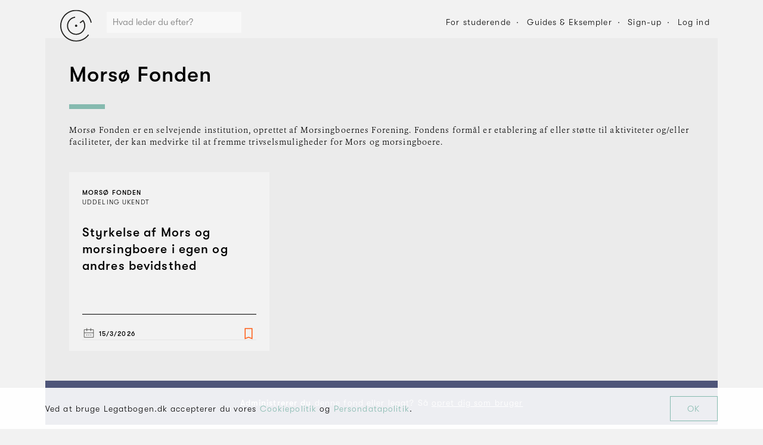

--- FILE ---
content_type: image/svg+xml
request_url: https://www.legatbogen.dk/icons/icon-bookmark-orange.svg
body_size: 492
content:
<?xml version="1.0" encoding="UTF-8"?>
<svg width="31px" height="31px" viewBox="0 0 31 31" version="1.1" xmlns="http://www.w3.org/2000/svg" xmlns:xlink="http://www.w3.org/1999/xlink">
    <title>Icon-fave</title>
    <desc>Created with Sketch.</desc>
    <defs></defs>
    <g id="Icon-fave" stroke="none" stroke-width="2" fill="none" fill-rule="evenodd">
        <g id="Icon-favorite" transform="translate(7.000000, 3.000000)" stroke="#FF5910">
            <path d="M0.5,0.5 L0.5,24.2607499 L8.5,21.0521938 L16.5,24.2607499 L16.5,0.5 L0.5,0.5 Z"></path>
        </g>
    </g>
</svg>

--- FILE ---
content_type: application/javascript; charset=UTF-8
request_url: https://www.legatbogen.dk/1.bundle.cc887865b5f74ad9accb.js
body_size: 7550
content:
(window.webpackJsonp=window.webpackJsonp||[]).push([[1],{786:function(t,e,n){"use strict";var a=n(43),r=n.n(a),o=n(0),i=n.n(o),l=n(34),c=n(205),u=n(10),s=n(791),d=n(17),p=n(11),f=n(35),m=n(787),g=n(2),_=n(13);function E(t){return(E="function"==typeof Symbol&&"symbol"==typeof Symbol.iterator?function(t){return typeof t}:function(t){return t&&"function"==typeof Symbol&&t.constructor===Symbol&&t!==Symbol.prototype?"symbol":typeof t})(t)}function h(t,e){for(var n=0;n<e.length;n++){var a=e[n];a.enumerable=a.enumerable||!1,a.configurable=!0,"value"in a&&(a.writable=!0),Object.defineProperty(t,T(a.key),a)}}function b(t,e,n){return e=y(e),function(t,e){if(e&&("object"==E(e)||"function"==typeof e))return e;if(void 0!==e)throw new TypeError("Derived constructors may only return object or undefined");return function(t){if(void 0===t)throw new ReferenceError("this hasn't been initialised - super() hasn't been called");return t}(t)}(t,function(){try{var t=!Boolean.prototype.valueOf.call(Reflect.construct(Boolean,[],function(){}))}catch(t){}return function(){return!!t}()}()?Reflect.construct(e,n||[],y(t).constructor):e.apply(t,n))}function y(t){return(y=Object.setPrototypeOf?Object.getPrototypeOf.bind():function(t){return t.__proto__||Object.getPrototypeOf(t)})(t)}function O(t,e){return(O=Object.setPrototypeOf?Object.setPrototypeOf.bind():function(t,e){return t.__proto__=e,t})(t,e)}function T(t){var e=function(t,e){if("object"!=E(t)||!t)return t;var n=t[Symbol.toPrimitive];if(void 0!==n){var a=n.call(t,e||"default");if("object"!=E(a))return a;throw new TypeError("@@toPrimitive must return a primitive value.")}return("string"===e?String:Number)(t)}(t,"string");return"symbol"==E(e)?e:e+""}n(793);var v=function(t){function e(){var t,n,a,r;!function(t,e){if(!(t instanceof e))throw new TypeError("Cannot call a class as a function")}(this,e);for(var o=arguments.length,l=new Array(o),u=0;u<o;u++)l[u]=arguments[u];return t=b(this,e,[].concat(l)),n=t,r=function(t){var e=Object(m.a)(t),n=e.number?e.number:t;return i.a.createElement(c.a,{value:n},function(t){return i.a.createElement("span",null,t," ",e.unit," kr. pr. år.")})},(a=T(a="formatTotalDonationSize"))in n?Object.defineProperty(n,a,{value:r,enumerable:!0,configurable:!0,writable:!0}):n[a]=r,t}return function(t,e){if("function"!=typeof e&&null!==e)throw new TypeError("Super expression must either be null or a function");t.prototype=Object.create(e&&e.prototype,{constructor:{value:t,writable:!0,configurable:!0}}),Object.defineProperty(t,"prototype",{writable:!1}),e&&O(t,e)}(e,o["Component"]),n=e,(a=[{key:"render",value:function(){var t=this.props,e=t.title,n=t.upsell,a=t.admin,o=t.applicantAuth,l=t.applicantBilling,c=this.props.foundation&&this.props.foundation.data,m=r()("headline",{"headline-admin":a}),E=r()("headline_column",{"headline_column headline_column-donation-admin":a,"headline_column-donation":c&&c.data&&c.data.masterData&&2!==c.data.masterData.status,"headline_column-closed":c&&c.data&&c.data.masterData&&2===c.data.masterData.status});return e||c?i.a.createElement("div",{className:m},i.a.createElement("div",{className:"headline_inner"},i.a.createElement("div",{className:"headline_column headline_column-main"},this.props.disableH1?i.a.createElement("h2",{className:"headline_title"},!e&&c?this.props.foundation.data.information.name:e||"Ukendt side"):i.a.createElement("h1",{className:"headline_title"},!e&&c?this.props.foundation.data.information.name:e||"Ukendt side"),i.a.createElement("div",{className:"headline_border",style:this.props.children||c?{}:{marginBottom:0}}),this.props.children?i.a.createElement("div",{className:"headline_content"},this.props.children):c&&this.props.foundation.data.information&&this.props.foundation.data.information.purpose?i.a.createElement("div",{className:"headline_content"},i.a.createElement(s.a,{text:this.props.foundation.data.information.purpose,max:300})):null),!e&&c&&c.data&&c.data.masterData&&2!==c.data.masterData.status?i.a.createElement("div",{className:E},i.a.createElement("div",{className:"headline_donation"},i.a.createElement(f.a,{id:"stack",className:"headline_donation_icon",size:32}),i.a.createElement("div",{className:"headline_donation_text"},i.a.createElement("span",{className:"headline_donation_text_headline h5"},"Gennemsnitlig uddeling"),i.a.createElement("span",{className:"headline_donation_text_value h4 h4-base"},this.props.foundation.data.information.grantMaking?parseInt(this.props.foundation.data.information.totalDonationSize,10)?this.formatTotalDonationSize(this.props.foundation.data.information.totalDonationSize):"Ukendt":"Ikke uddelende"))),a?i.a.createElement("div",{className:"headline_admin"},i.a.createElement(u.a,{className:"headline_admin_option",to:"/".concat(this.props.foundation.data.namedId),target:"_blank"},i.a.createElement(f.a,{id:"eye",color:"white",className:"headline_admin_option_icon"}),i.a.createElement("div",{className:"headline_admin_option_text"},"Vis")),i.a.createElement(u.a,{className:"headline_admin_option",to:"/".concat(this.props.foundation.data.namedId,"/rediger/information")},i.a.createElement(f.a,{id:"pencil",color:"white",className:"headline_admin_option_icon"}),i.a.createElement("div",{className:"headline_admin_option_text"},"Rediger"))):null):!e&&c&&c.data&&c.data.masterData&&c.data.masterData.status===_.f?i.a.createElement("div",{className:E},i.a.createElement("div",{className:"headline_donation"},i.a.createElement("div",{className:"headline_donation_text"},i.a.createElement("span",{className:"headline_donation_text_closed h4"},"Ophørt")))):!n||null!==l.plan&&l.plan!==_.a?null:i.a.createElement("div",{className:"headline_column headline_column-upsell"},i.a.createElement("div",{className:"headline_upsell"},i.a.createElement("div",{className:"headline_upsell_text"},i.a.createElement("p",null,i.a.createElement("strong",null,"Modtag flere midler, brug mindre tid"),i.a.createElement("br",null),o.token?"Opgrader til Premium":"Opret en bruger"," og få et bedre resultat")),i.a.createElement(d.a,{className:"headline_upsell_button"},i.a.createElement(p.a,{label:o.token?"Opgrader":"Opret bruger",to:"/".concat(g.a.applicantSignup.pathname)})))))):null}}])&&h(n.prototype,a),l&&h(n,l),Object.defineProperty(n,"prototype",{writable:!1}),n;var n,a,l}();e.a=Object(l.b)(function(t){return{applicantAuth:t.applicant.auth,applicantBilling:t.applicant.billing}})(v)},787:function(t,e,n){"use strict";function a(t){var e=null,n="",a="number"==typeof t?t:parseInt(t,10);return a>=999999999?(e=(a/1e9).toFixed(2),n="mia."):a>=999999&&(e=(a/1e6).toFixed(2),n="mio."),{number:e,unit:" ".concat(n)}}n.d(e,"a",function(){return a})},791:function(t,e,n){"use strict";var a=n(0),r=n.n(a),o=n(78);function i(t){return(i="function"==typeof Symbol&&"symbol"==typeof Symbol.iterator?function(t){return typeof t}:function(t){return t&&"function"==typeof Symbol&&t.constructor===Symbol&&t!==Symbol.prototype?"symbol":typeof t})(t)}function l(t,e){for(var n=0;n<e.length;n++){var a=e[n];a.enumerable=a.enumerable||!1,a.configurable=!0,"value"in a&&(a.writable=!0),Object.defineProperty(t,p(a.key),a)}}function c(t,e,n){return e=u(e),function(t,e){if(e&&("object"==i(e)||"function"==typeof e))return e;if(void 0!==e)throw new TypeError("Derived constructors may only return object or undefined");return function(t){if(void 0===t)throw new ReferenceError("this hasn't been initialised - super() hasn't been called");return t}(t)}(t,function(){try{var t=!Boolean.prototype.valueOf.call(Reflect.construct(Boolean,[],function(){}))}catch(t){}return function(){return!!t}()}()?Reflect.construct(e,n||[],u(t).constructor):e.apply(t,n))}function u(t){return(u=Object.setPrototypeOf?Object.getPrototypeOf.bind():function(t){return t.__proto__||Object.getPrototypeOf(t)})(t)}function s(t,e){return(s=Object.setPrototypeOf?Object.setPrototypeOf.bind():function(t,e){return t.__proto__=e,t})(t,e)}function d(t,e,n){return(e=p(e))in t?Object.defineProperty(t,e,{value:n,enumerable:!0,configurable:!0,writable:!0}):t[e]=n,t}function p(t){var e=function(t,e){if("object"!=i(t)||!t)return t;var n=t[Symbol.toPrimitive];if(void 0!==n){var a=n.call(t,e||"default");if("object"!=i(a))return a;throw new TypeError("@@toPrimitive must return a primitive value.")}return("string"===e?String:Number)(t)}(t,"string");return"symbol"==i(e)?e:e+""}n(794);var f=function(t){function e(){var t;!function(t,e){if(!(t instanceof e))throw new TypeError("Cannot call a class as a function")}(this,e);for(var n=arguments.length,a=new Array(n),r=0;r<n;r++)a[r]=arguments[r];return d(t=c(this,e,[].concat(a)),"state",{showAll:null}),d(t,"showAll",function(e){e.preventDefault(),t.setState(Object.assign({},t.state,{showAll:!0}))}),t}return function(t,e){if("function"!=typeof e&&null!==e)throw new TypeError("Super expression must either be null or a function");t.prototype=Object.create(e&&e.prototype,{constructor:{value:t,writable:!0,configurable:!0}}),Object.defineProperty(t,"prototype",{writable:!1}),e&&s(t,e)}(e,a["Component"]),n=e,(i=[{key:"render",value:function(){var t="".concat(this.props.text),e=this.props.max||180,n=t.length<=this.props.max;return t&&(n||this.state.showAll)?r.a.createElement("p",{className:"characterShowHide"},t):r.a.createElement("p",{className:"characterShowHide"},Object(o.a)(t,e)," ",r.a.createElement("a",{href:"#",onClick:this.showAll},"Læs mere"))}}])&&l(n.prototype,i),u&&l(n,u),Object.defineProperty(n,"prototype",{writable:!1}),n;var n,i,u}();e.a=f},793:function(t,e,n){},794:function(t,e,n){},795:function(t,e,n){"use strict";n.d(e,"b",function(){return l}),n.d(e,"d",function(){return c}),n.d(e,"e",function(){return u}),n.d(e,"g",function(){return s}),n.d(e,"i",function(){return d}),n.d(e,"f",function(){return p}),n.d(e,"h",function(){return f}),n.d(e,"c",function(){return m}),n.d(e,"a",function(){return g}),n.d(e,"j",function(){return _});var a=n(6),r=n(124),o={COPY_GRANT_COMPLETE:"f/foundation/COPY_GRANT_COMPLETE",COPY_GRANT_ERROR:"f/foundation/COPY_GRANT_ERROR",COPY_GRANT_REQUEST:"f/foundation/COPY_GRANT_REQUEST",DELETE_GRANT_COMPLETE:"f/foundation/DELETE_GRANT_COMPLETE",DELETE_GRANT_ERROR:"f/foundation/DELETE_GRANT_ERROR",DELETE_GRANT_REQUEST:"f/foundation/DELETE_GRANT_REQUEST",GET_COMPLETE:"f/foundation/GET_COMPLETE",GET_ERROR:"f/foundation/GET_ERROR",GET_REQUEST:"f/foundation/GET_REQUEST",POST_GRANT_COMPLETE:"f/foundation/POST_GRANT_COMPLETE",POST_GRANT_ERROR:"f/foundation/POST_GRANT_ERROR",POST_GRANT_REQUEST:"f/foundation/POST_GRANT_REQUEST",PUT_ADMINISTRATOR_COMPLETE:"f/foundation/PUT_ADMINISTRATOR_COMPLETE",PUT_ADMINISTRATOR_ERROR:"f/foundation/PUT_ADMINISTRATOR_ERROR",PUT_ADMINISTRATOR_REQUEST:"f/foundation/PUT_ADMINISTRATOR_REQUEST",PUT_GRANT_COMPLETE:"f/foundation/PUT_GRANT_COMPLETE",PUT_GRANT_ERROR:"f/foundation/PUT_GRANT_ERROR",PUT_GRANT_REQUEST:"f/foundation/PUT_GRANT_REQUEST",PUT_INFORMATION_COMPLETE:"f/foundation/PUT_INFORMATION_COMPLETE",PUT_INFORMATION_ERROR:"f/foundation/PUT_INFORMATION_ERROR",PUT_INFORMATION_REQUEST:"f/foundation/PUT_INFORMATION_REQUEST",SUBMIT_GRANT_COMPLETE:"f/foundation/SUBMIT_GRANT_COMPLETE",SUBMIT_GRANT_ERROR:"f/foundation/SUBMIT_GRANT_ERROR",SUBMIT_GRANT_REQUEST:"f/foundation/SUBMIT_GRANT_REQUEST"},i={data:null,hasError:null,isWorking:null};function l(){var t=arguments.length>0&&void 0!==arguments[0]?arguments[0]:i,e=arguments.length>1&&void 0!==arguments[1]?arguments[1]:null,n=e.type,a=e.payload;switch(n){case o.GET_REQUEST:return Object.assign({},t,{data:null,hasError:null,isWorking:!0});case o.GET_COMPLETE:var l=Object.assign({},a);return l.administrator||(l.administrator=Object.assign({},{email:null,firstName:null,lastName:null,organisation:null,phoneNumber:null,role:null})),l.information||(l.information=Object.assign({},{grantMaking:!1,name:null,purpose:null,totalDonationSize:null})),Object.assign({},t,{data:l,hasError:null,isWorking:null});case o.GET_ERROR:return Object.assign({},t,{data:null,hasError:!0,isWorking:null});case o.PUT_ADMINISTRATOR_REQUEST:var c=Object.assign({},t.data.administrator,a),u=Object.assign({},t.data,{administrator:c});return Object.assign({},t,{data:u,isWorking:!0});case o.PUT_INFORMATION_REQUEST:var s=Object.assign({},t.data.information,a),d=Object.assign({},t.data,{information:s});return Object.assign({},t,{data:d,isWorking:!0});case o.PUT_INFORMATION_COMPLETE:case o.PUT_ADMINISTRATOR_COMPLETE:return Object.assign({},t,{hasError:null,isWorking:null});case o.PUT_ADMINISTRATOR_ERROR:case o.PUT_INFORMATION_ERROR:case o.POST_GRANT_ERROR:case o.PUT_GRANT_ERROR:case o.COPY_GRANT_ERROR:return Object.assign({},t,{hasError:!0,isWorking:null});case o.POST_GRANT_REQUEST:return Object.assign({},t,{isWorking:!0});case o.POST_GRANT_COMPLETE:var p=t.data.grants.slice();p.unshift(a);var f=Object.assign({},t.data);return f.grants=p,Object.assign({},t,{data:f,hasError:null,isWorking:null});case o.PUT_GRANT_REQUEST:var m=Object.assign({},t.data.grants[a.grantIndex]);a.grantKey?m[a.grantKey]=a.obj:(m.title=a.obj.title,m.openForApplications=a.obj.openForApplications);var g=Object.assign({},t.data);return g.grants[a.grantIndex]=m,Object.assign({},t,{data:g,hasError:null,isWorking:!0});case o.PUT_GRANT_COMPLETE:case o.COPY_GRANT_COMPLETE:return Object.assign({},t,{isWorking:null});case o.COPY_GRANT_REQUEST:return Object.assign({},t,{hasError:null,isWorking:!0});case r.a.DELETE_USER_AUTH_TOKEN_COMPLETE:return i;default:return t}}function c(t){return function(e,n){return e({type:o.GET_REQUEST}),a.a.get("foundation/".concat(t),null,n().foundation.auth.token).then(function(t){return e({error:t.error||null,payload:t.error?null:t.body,type:t.error?o.GET_ERROR:o.GET_COMPLETE})})}}function u(t){return function(e,n){var a=n();return(a.foundation.foundation.data?a.foundation.foundation.data.namedId:null)!==t||null?e(c(t)):Promise.resolve()}}function s(t,e){return function(n){return n({type:o.PUT_ADMINISTRATOR_REQUEST,payload:e}),a.a.put("foundation/".concat(t,"/administrator"),e).then(function(t){return n({error:t.error||null,type:t.error?o.PUT_ADMINISTRATOR_ERROR:o.PUT_ADMINISTRATOR_COMPLETE})})}}function d(t,e){return function(n){return n({type:o.PUT_INFORMATION_REQUEST,payload:e}),a.a.put("foundation/".concat(t,"/information"),e).then(function(t){return n({error:t.error||null,type:t.error?o.PUT_INFORMATION_ERROR:o.PUT_INFORMATION_COMPLETE})})}}function p(t,e){return function(n){return n({type:o.POST_GRANT_REQUEST}),a.a.post("foundation/".concat(t,"/grant"),e).then(function(t){return n({error:t.error||null,payload:t.error?null:t.body,type:t.error?o.POST_GRANT_ERROR:o.POST_GRANT_COMPLETE})})}}function f(t,e,n,r,i){return function(l){return l({type:o.PUT_GRANT_REQUEST,payload:{grantIndex:n,grantKey:r,obj:i}}),a.a.put("foundation/".concat(t,"/grant/").concat(e).concat(r?"/".concat(r.toLowerCase()):""),i).then(function(t){return l({error:t.error||null,type:t.error?o.PUT_GRANT_ERROR:o.PUT_GRANT_COMPLETE})})}}function m(t,e){return{context:"foundation",endpoint:"foundation/".concat(t,"/grant/").concat(e),method:"del",types:[o.DELETE_GRANT_REQUEST,o.DELETE_GRANT_COMPLETE,o.DELETE_GRANT_ERROR]}}function g(t,e){return{context:"foundation",endpoint:"foundation/".concat(t,"/grant/").concat(e,"/copy"),method:"post",types:[o.COPY_GRANT_REQUEST,o.COPY_GRANT_COMPLETE,o.COPY_GRANT_ERROR]}}function _(t,e){return{context:"foundation",endpoint:"foundation/".concat(t,"/grant/").concat(e,"/submit"),method:"post",types:[o.SUBMIT_GRANT_REQUEST,o.SUBMIT_GRANT_COMPLETE,o.SUBMIT_GRANT_ERROR]}}},803:function(t,e,n){"use strict";n.d(e,"d",function(){return o}),n.d(e,"f",function(){return i}),n.d(e,"e",function(){return l}),n.d(e,"a",function(){return c}),n.d(e,"c",function(){return u}),n.d(e,"b",function(){return s});var a=n(811);function r(t){var e="".concat(t);return 1===e.length?"0".concat(e):e}function o(t){var e=new Date(t);return"".concat(e.getDate(),"/").concat(e.getMonth()+1,"/").concat(e.getFullYear())}function i(t){var e=new Date(t);return"".concat(e.getDate(),"/").concat(e.getMonth()+1,"/").concat(e.getFullYear()," kl. ").concat(r(e.getHours()),":").concat(r(e.getMinutes()))}function l(t){var e=t.split("-"),n=parseInt(e[0],10),r=parseInt(e[1],10),o=parseInt(e[2],10);return"".concat(o,". ").concat(a.a[r].toLowerCase()," ").concat(n)}function c(t,e){var n=new Date,a=new Date(n.getFullYear(),t-1,e);return n.getTime()>a.getTime()&&(a=new Date(n.getFullYear()+1,t-1,e)),a.getTime()}function u(t,e,n,a){var r=new Date,o=r.getTime(),i=null!==t&&null!==e?new Date(r.getFullYear(),t-1,e):null,l=null!==n&&null!==a?new Date(r.getFullYear(),n-1,a):null;if(!l&&i)r.getFullYear()>i.getFullYear()&&(i=new Date(r.getFullYear(),t-1,e));else if(l&&i){var c=i.getTime(),u=l.getTime(),s=o>u;s&&c>u||(s&&c<u?i=new Date(r.getFullYear()+1,t-1,e):!s&&c>u&&(i=new Date(r.getFullYear()-1,t-1,e)))}return i?i.getTime():null}function s(t,e,n,a){var r=new Date,o=null!==n&&null!==a?new Date(r.getFullYear(),n-1,a):null,i=new Date(r.getFullYear(),t-1,e),l=r.getTime(),c=i.getTime();if(o){var u=o.getTime();(l>u||c<u)&&(i=new Date(r.getFullYear()+1,t-1,e))}return i.getTime()}},811:function(t,e,n){"use strict";n.d(e,"b",function(){return a}),n.d(e,"a",function(){return r});var a={1:"Jan",2:"Feb",3:"Mar",4:"Apr",5:"Maj",6:"Jun",7:"Jul",8:"Aug",9:"Sep",10:"Okt",11:"Nov",12:"Dec"},r={1:"Januar",2:"Februar",3:"Marts",4:"April",5:"Maj",6:"Juni",7:"Juli",8:"August",9:"September",10:"Oktober",11:"November",12:"December"}},812:function(t,e,n){"use strict";var a=n(0),r=n.n(a),o=n(62),i=n.n(o),l=n(802),c=n.n(l),u=n(43),s=n.n(u),d=n(205),p=n(10),f=n(813),m=n.n(f),g=n(814),_=n.n(g),E=n(35),h=n(78),b=n(787),y=n(253);function O(t){return(O="function"==typeof Symbol&&"symbol"==typeof Symbol.iterator?function(t){return typeof t}:function(t){return t&&"function"==typeof Symbol&&t.constructor===Symbol&&t!==Symbol.prototype?"symbol":typeof t})(t)}function T(t,e){for(var n=0;n<e.length;n++){var a=e[n];a.enumerable=a.enumerable||!1,a.configurable=!0,"value"in a&&(a.writable=!0),Object.defineProperty(t,w(a.key),a)}}function v(t,e,n){return e=R(e),function(t,e){if(e&&("object"==O(e)||"function"==typeof e))return e;if(void 0!==e)throw new TypeError("Derived constructors may only return object or undefined");return function(t){if(void 0===t)throw new ReferenceError("this hasn't been initialised - super() hasn't been called");return t}(t)}(t,function(){try{var t=!Boolean.prototype.valueOf.call(Reflect.construct(Boolean,[],function(){}))}catch(t){}return function(){return!!t}()}()?Reflect.construct(e,n||[],R(t).constructor):e.apply(t,n))}function R(t){return(R=Object.setPrototypeOf?Object.getPrototypeOf.bind():function(t){return t.__proto__||Object.getPrototypeOf(t)})(t)}function N(t,e){return(N=Object.setPrototypeOf?Object.setPrototypeOf.bind():function(t,e){return t.__proto__=e,t})(t,e)}function P(t,e,n){return(e=w(e))in t?Object.defineProperty(t,e,{value:n,enumerable:!0,configurable:!0,writable:!0}):t[e]=n,t}function w(t){var e=function(t,e){if("object"!=O(t)||!t)return t;var n=t[Symbol.toPrimitive];if(void 0!==n){var a=n.call(t,e||"default");if("object"!=O(a))return a;throw new TypeError("@@toPrimitive must return a primitive value.")}return("string"===e?String:Number)(t)}(t,"string");return"symbol"==O(e)?e:e+""}n(870);var S=function(t){function e(){var t;!function(t,e){if(!(t instanceof e))throw new TypeError("Cannot call a class as a function")}(this,e);for(var n=arguments.length,a=new Array(n),o=0;o<n;o++)a[o]=arguments[o];return P(t=v(this,e,[].concat(a)),"makeCopy",function(e){e.preventDefault(),t.props.copy(t.props.grant.grantId)}),P(t,"formatTotalDonationSize",function(t){var e=Object(b.a)(t),n=e.number?e.number:t;return r.a.createElement(d.a,{value:n},function(t){return r.a.createElement("span",{className:"grantCard_meta_donation"},r.a.createElement("span",null,"·"),t,e.unit," kr. pr. år.")})}),P(t,"donationLabel",function(e){var n=null;return null!==e.totalDonationSize&&parseInt(e.totalDonationSize,10)>0&&e.grantMaking?n=t.formatTotalDonationSize(e.totalDonationSize):null!==e.totalDonationSize&&0!==parseInt(e.totalDonationSize,10)||!e.grantMaking?e.grantMaking||(n=r.a.createElement("span",{className:"grantCard_meta_donation"},r.a.createElement("span",null,"·"),"Ikke uddelende")):n=r.a.createElement("span",{className:"grantCard_meta_donation"},r.a.createElement("span",null,"·"),"Uddeling ukendt"),n}),P(t,"unstarGrant",function(e){e.preventDefault(),t.props.isWorking||t.props.unstarGrant(t.props.grant)}),P(t,"starGrant",function(e){e.preventDefault();var n=t.anchorEl.id||null;t.props.isWorking||t.props.starGrant(t.props.grant,n)}),P(t,"groupGrant",function(e){e.preventDefault(),t.props.isWorking||t.props.groupGrant(t.props.grant)}),P(t,"ungroupGrant",function(e){e.preventDefault(),t.props.isWorking||t.props.ungroupGrant(t.props.grant)}),t}return function(t,e){if("function"!=typeof e&&null!==e)throw new TypeError("Super expression must either be null or a function");t.prototype=Object.create(e&&e.prototype,{constructor:{value:t,writable:!0,configurable:!0}}),Object.defineProperty(t,"prototype",{writable:!1}),e&&N(t,e)}(e,a["Component"]),n=e,(o=[{key:"render",value:function(){var t=this,e=this.props,n=e.grant,a=e.index,o=e.isStarred,i=e.isWorking,l=e.isGrouped,u=e.blur,d=e.preview,f=e.id,g=e.characterLimit,b=e.isSeen,O=this.donationLabel(n),T="addGrant"===n.grantId,v=n.isAdmin,R=n.isFoundation,N=s()("grantCard",{"grantCard-2nd":a%2==0,"grantCard-3rd":a%3==0,"grantCard-add":T&&R,"grantCard-blur":u,"grantCard-foundation":R,"grantCard-grouped":l,"grantCard-seen":b,"grantCard-starred":o});return T||R?!T&&R?r.a.createElement("li",{className:N,id:f||""},r.a.createElement("div",{className:"grantCard_inner"},r.a.createElement("div",{className:"grantCard_meta h6"},r.a.createElement("div",{className:"grantCard_meta_foundation"},Object(h.a)(n.foundationName,g)),O),r.a.createElement("h2",{className:"grantCard_headline h3"},n.grantName),r.a.createElement("div",{className:"grantCard_action"},r.a.createElement("div",{className:"grantCard_action_deadline"},r.a.createElement(E.a,{id:"calendar",size:22,className:"grantCard_action_deadline_icon"}),r.a.createElement("div",{className:"grantCard_action_deadline_text h6"},n.openForApplications?n.deadline||"Ukendt":"Kan ikke ansøges"))),r.a.createElement("div",{className:"grantCard_admin"},r.a.createElement(p.a,{className:"grantCard_admin_option",to:"/".concat(n.foundationNamedId,"/rediger/stoetteomraade/").concat(n.grantId,"/gennemse"),target:"_blank"},r.a.createElement(E.a,{id:"eye",color:"white",size:16,className:"grantCard_admin_option_icon"}),r.a.createElement("div",{className:"grantCard_admin_option_text"},"Vis")),r.a.createElement(p.a,{className:"grantCard_admin_option",to:"/".concat(n.foundationNamedId,"/rediger/stoetteomraade/").concat(n.grantId)},r.a.createElement(E.a,{id:"pencil",color:"white",size:16,className:"grantCard_admin_option_icon"}),r.a.createElement("div",{className:"grantCard_admin_option_text"},"Rediger")),r.a.createElement("a",{className:"grantCard_admin_option",href:"#",onClick:this.makeCopy,"data-foundationid":n.foundationNamedId,"data-grantid":n.grantId},r.a.createElement(E.a,{id:"copy",color:"white",size:16,className:"grantCard_admin_option_icon"}),r.a.createElement("div",{className:"grantCard_admin_option_text"},"Kopier"))))):T&&R?r.a.createElement("li",{className:N,id:f||""},r.a.createElement(p.a,{className:"grantCard_inner",to:"/".concat(n.foundationNamedId,"/rediger/stoetteomraade/ny")},r.a.createElement("h2",{className:"grantCard_headline h4"},"Opret nyt støtteområde"),r.a.createElement(E.a,{id:"plus",color:"green",size:32,className:"grantCard_icon"}))):null:r.a.createElement("li",{className:N,id:f||""},r.a.createElement("div",{className:"grantCard_status",id:"grant_card_".concat(n.grantId),ref:function(e){t.anchorEl=e}},r.a.createElement("div",{className:"grantCard_status_inner"},i===n.grantId?r.a.createElement("div",{className:"grantCard_status_spinner"},r.a.createElement(c.a,null)):!v&&o?r.a.createElement("a",{className:"grantCard_status_icon",href:"#",onClick:this.unstarGrant},r.a.createElement(E.a,{id:"bookmarked",size:22,color:"orange"})):v||o?!R&&l?r.a.createElement("a",{className:"grantCard_status_icon",href:"#",onClick:this.ungroupGrant},r.a.createElement(m.a,{color:"primary",style:y.a})):R||l?null:r.a.createElement("a",{className:"grantCard_status_icon",href:"#",onClick:this.groupGrant},r.a.createElement(_.a,{color:"primary",style:y.a})):r.a.createElement("a",{className:"grantCard_status_icon",href:"#",onClick:this.starGrant},r.a.createElement(E.a,{id:"bookmark",size:22,color:"orange"})))),r.a.createElement(p.a,{className:"grantCard_inner",to:u?"/":d?"/".concat(n.foundationNamedId,"/rediger/stoetteomraade/").concat(n.grantId,"/gennemse"):"/".concat(n.foundationNamedId,"/stoetteomraade/").concat(n.grantId)},r.a.createElement("div",{className:"grantCard_meta h6"},r.a.createElement("div",{className:"grantCard_meta_foundation"},Object(h.a)(n.foundationName,g)),O),r.a.createElement("h2",{className:"grantCard_headline h3"},n.grantName),r.a.createElement("div",{className:"grantCard_action"},r.a.createElement("div",{className:"grantCard_action_deadline"},r.a.createElement(E.a,{id:"calendar",size:22,className:"grantCard_action_deadline_icon"}),r.a.createElement("div",{className:"grantCard_action_deadline_text h6"},n.openForApplications?n.deadline||"Ukendt":"Kan ikke ansøges")))))}}])&&T(n.prototype,o),i&&T(n,i),Object.defineProperty(n,"prototype",{writable:!1}),n;var n,o,i}(),I=n(17),A=n(11);function C(t){return(C="function"==typeof Symbol&&"symbol"==typeof Symbol.iterator?function(t){return typeof t}:function(t){return t&&"function"==typeof Symbol&&t.constructor===Symbol&&t!==Symbol.prototype?"symbol":typeof t})(t)}function j(t,e){for(var n=0;n<e.length;n++){var a=e[n];a.enumerable=a.enumerable||!1,a.configurable=!0,"value"in a&&(a.writable=!0),Object.defineProperty(t,G(a.key),a)}}function G(t){var e=function(t,e){if("object"!=C(t)||!t)return t;var n=t[Symbol.toPrimitive];if(void 0!==n){var a=n.call(t,e||"default");if("object"!=C(a))return a;throw new TypeError("@@toPrimitive must return a primitive value.")}return("string"===e?String:Number)(t)}(t,"string");return"symbol"==C(e)?e:e+""}function k(t,e,n){return e=M(e),function(t,e){if(e&&("object"==C(e)||"function"==typeof e))return e;if(void 0!==e)throw new TypeError("Derived constructors may only return object or undefined");return function(t){if(void 0===t)throw new ReferenceError("this hasn't been initialised - super() hasn't been called");return t}(t)}(t,function(){try{var t=!Boolean.prototype.valueOf.call(Reflect.construct(Boolean,[],function(){}))}catch(t){}return function(){return!!t}()}()?Reflect.construct(e,n||[],M(t).constructor):e.apply(t,n))}function M(t){return(M=Object.setPrototypeOf?Object.getPrototypeOf.bind():function(t){return t.__proto__||Object.getPrototypeOf(t)})(t)}function U(t,e){return(U=Object.setPrototypeOf?Object.setPrototypeOf.bind():function(t,e){return t.__proto__=e,t})(t,e)}n(871);var D=function(t){function e(){return function(t,e){if(!(t instanceof e))throw new TypeError("Cannot call a class as a function")}(this,e),k(this,e,arguments)}return function(t,e){if("function"!=typeof e&&null!==e)throw new TypeError("Super expression must either be null or a function");t.prototype=Object.create(e&&e.prototype,{constructor:{value:t,writable:!0,configurable:!0}}),Object.defineProperty(t,"prototype",{writable:!1}),e&&U(t,e)}(e,a["Component"]),n=e,(o=[{key:"render",value:function(){var t,e,n,a=this.props,o=a.grant,i=a.index,l=s()("grantCardBanner",(t={"grantCardBanner-2nd":i%2==0,"grantCardBanner-3rd":i%3==0},e="grantCardBanner-tileId".concat(o.tileId),n=o.tileId,(e=G(e))in t?Object.defineProperty(t,e,{value:n,enumerable:!0,configurable:!0,writable:!0}):t[e]=n,t)),c="Legatfinderen",u="Spar tid i din søgning, find fonde & legater der matcher din profil.",d="Prøv Legatfinderen",p="/legatfinder";return 2===o.tileId&&(c="Legatbogen for studerende",u="Alt hvad du som studerende skal bruge for at kickstarte din legatsøgning.",d="Læs mere",p="/for-studerende"),r.a.createElement("li",{className:l,id:"grantCardBanner_".concat(i,"_").concat(o.tileId)},r.a.createElement("div",{className:"grantCardBanner_inner"},r.a.createElement("div",{className:"grantCardBanner_fill"}),r.a.createElement("h2",{className:"grantCardBanner_headline h3"},c),r.a.createElement("p",{className:"grantCardBanner_text"},u),r.a.createElement(I.a,{className:"grantCardBanner_cta"},r.a.createElement(A.a,{label:d,to:p}))),r.a.createElement("img",{className:"grantCardBanner_background",src:"/images/legatbogen-mountain.png"}))}}])&&j(n.prototype,o),i&&j(n,i),Object.defineProperty(n,"prototype",{writable:!1}),n;var n,o,i}(),L=n(795),F=n(60),x=n(68),B=n(151),Q=n(128),z=n(832);function Y(t){return(Y="function"==typeof Symbol&&"symbol"==typeof Symbol.iterator?function(t){return typeof t}:function(t){return t&&"function"==typeof Symbol&&t.constructor===Symbol&&t!==Symbol.prototype?"symbol":typeof t})(t)}function W(t,e){for(var n=0;n<e.length;n++){var a=e[n];a.enumerable=a.enumerable||!1,a.configurable=!0,"value"in a&&(a.writable=!0),Object.defineProperty(t,q(a.key),a)}}function J(t,e,n){return e=K(e),function(t,e){if(e&&("object"==Y(e)||"function"==typeof e))return e;if(void 0!==e)throw new TypeError("Derived constructors may only return object or undefined");return function(t){if(void 0===t)throw new ReferenceError("this hasn't been initialised - super() hasn't been called");return t}(t)}(t,function(){try{var t=!Boolean.prototype.valueOf.call(Reflect.construct(Boolean,[],function(){}))}catch(t){}return function(){return!!t}()}()?Reflect.construct(e,n||[],K(t).constructor):e.apply(t,n))}function K(t){return(K=Object.setPrototypeOf?Object.getPrototypeOf.bind():function(t){return t.__proto__||Object.getPrototypeOf(t)})(t)}function H(t,e){return(H=Object.setPrototypeOf?Object.setPrototypeOf.bind():function(t,e){return t.__proto__=e,t})(t,e)}function V(t,e,n){return(e=q(e))in t?Object.defineProperty(t,e,{value:n,enumerable:!0,configurable:!0,writable:!0}):t[e]=n,t}function q(t){var e=function(t,e){if("object"!=Y(t)||!t)return t;var n=t[Symbol.toPrimitive];if(void 0!==n){var a=n.call(t,e||"default");if("object"!=Y(a))return a;throw new TypeError("@@toPrimitive must return a primitive value.")}return("string"===e?String:Number)(t)}(t,"string");return"symbol"==Y(e)?e:e+""}n(869);var X=function(t){function e(){var t;!function(t,e){if(!(t instanceof e))throw new TypeError("Cannot call a class as a function")}(this,e);for(var n=arguments.length,a=new Array(n),r=0;r<n;r++)a[r]=arguments[r];return V(t=J(this,e,[].concat(a)),"copyGrant",function(e){if(t.props.foundation&&t.props.foundation.data&&!t.props.foundation.isWorking){var n=t.props.foundation.data.namedId;t.props.dispatch(Object(L.a)(n,e)).then(function(e){e.error||t.props.dispatch(Object(L.d)(n))})}}),V(t,"starGrant",function(e,n){return new Promise(function(a,r){var o=t.props,i=o.applicantAuth,l=o.dispatch;i&&i.token?l(Object(F.f)(e.grantId,n)).then(function(t){t.error||!t.payload||t.payload.hasOwnProperty("step")||l(Object(Q.d)(e)),a()}):(a(),l(Object(B.d)({grant:e,saveOnSuccess:!0,title:"Log ind for at gemme <br />- det er gratis"})))})}),V(t,"unstarGrant",function(e){return new Promise(function(n,a){var r=t.props.dispatch;r(Object(F.c)(e.grantId)).then(function(t){t.error||(r(Object(Q.d)(e,null,!0)),n())})})}),V(t,"groupGrant",function(e){return new Promise(function(n,a){t.props.adminAuth&&t.props.adminAuth.token&&t.props.adminGroup&&t.props.adminGroup.data&&t.props.adminGroup.data.url?t.props.dispatch(Object(x.b)(t.props.adminGroup.data.url,e.grantId)).then(function(a){a.error||(t.props.dispatch(Object(Q.d)(e,t.props.adminGroup.data.url)),n())}):(alert("Vælg en gruppe"),n())})}),V(t,"ungroupGrant",function(e){return new Promise(function(n,a){t.props.adminAuth&&t.props.adminAuth.token&&t.props.adminGroup&&t.props.adminGroup.data&&t.props.adminGroup.data.url&&t.props.dispatch(Object(x.g)(t.props.adminGroup.data.url,e.grantId)).then(function(a){a.error||(t.props.dispatch(Object(Q.d)(e,t.props.adminGroup.data.url,!0)),n())})})}),V(t,"prepareGrants",function(){var t=arguments.length>0&&void 0!==arguments[0]?arguments[0]:null,e=arguments.length>1&&void 0!==arguments[1]?arguments[1]:null,n=arguments.length>2&&void 0!==arguments[2]?arguments[2]:null,a=arguments.length>3&&void 0!==arguments[3]?arguments[3]:null,r=arguments.length>4&&void 0!==arguments[4]?arguments[4]:null,o=arguments.length>5&&void 0!==arguments[5]?arguments[5]:[],i=[];if(t&&t.data&&t.data.hasOwnProperty("grants")&&t.data.grants&&t.data.grants.length?(i=[],t.data.grants.forEach(function(e,n){e&&i.push({deadline:Object(z.a)(e.applicationInformation),foundationName:t.data.information.name,foundationNamedId:t.data.namedId,grantId:e.id,grantMaking:t.data.information.grantMaking,grantName:e.title,isAdmin:a,isFoundation:r,openForApplications:e.openForApplications,totalDonationSize:t.data.information.totalDonationSize})})):e&&(i=e.map(function(t,e){return{deadline:Object(z.b)(t.deadline),foundationName:t.foundationName,foundationNamedId:t.foundationNamedId,grantId:t.grantId,grantMaking:t.grantMaking,grantName:t.grantName,isAdmin:a,isFoundation:r,openForApplications:t.openForApplications,totalDonationSize:t.totalDonationSize}})),r&&i.unshift({deadline:null,foundationName:t.data.information.name,foundationNamedId:t.data.namedId,grantId:"addGrant",grantMaking:null,grantName:null,isAdmin:a,isFoundation:r,openForApplications:null,totalDonationSize:null}),o.length)for(var l=Math.round(i.length/10),c=0;c<l;c++){var u=(c+1)*(i.length/l)-3,s=2===o.length?(c+1)%2==0?1:2:o[0];i.splice(u,0,{grantId:null,tileId:s})}return n?n&&Array.isArray(n)?i.filter(function(t,e){return-1===n.indexOf(t.grantId)}):i.filter(function(t,e){return t.grantId!==parseInt(n,10)}):i}),t}return function(t,e){if("function"!=typeof e&&null!==e)throw new TypeError("Super expression must either be null or a function");t.prototype=Object.create(e&&e.prototype,{constructor:{value:t,writable:!0,configurable:!0}}),Object.defineProperty(t,"prototype",{writable:!1}),e&&H(t,e)}(e,a["Component"]),n=e,(o=[{key:"render",value:function(){var t=this,e=!(!this.props.adminAuth||!this.props.adminAuth.token)||null,n=this.prepareGrants(this.props.foundation,this.props.grants,this.props.exclude,e,this.props.isFoundation,this.props.banners);return n&&n.length?r.a.createElement("div",{className:"grantCards"},this.props.overlay?r.a.createElement("div",{className:"grantCards_overlay"}):null,r.a.createElement("ul",{className:"grantCards_inner"},n.map(function(e,n){var a=t.props.adminAuth&&t.props.adminAuth.token&&t.props.adminGroup.isWorking?t.props.adminGroup.isWorking:t.props.applicantAuth&&t.props.applicantAuth.token&&t.props.applicantStarred.isWorking?t.props.applicantStarred.isWorking:null,o=t.props.applicantStarred&&t.props.applicantStarred.starredIds&&t.props.applicantStarred.starredIds.indexOf(e.grantId)>-1,l=t.props.adminGroup&&t.props.adminGroup.data&&t.props.adminGroup.data.hasOwnProperty("grants")&&t.props.adminGroup.data.grants.filter(function(t){return t.grantId===e.grantId}).length>0,c=t.props.applicantLog&&t.props.applicantLog.grantIds&&t.props.applicantLog.grantIds.length&&t.props.applicantLog.grantIds.indexOf(e.grantId)>-1;return e.hasOwnProperty("tileId")&&e.tileId?r.a.createElement(D,{key:"".concat(n,"_").concat(e.tileId),grant:e,index:n}):t.props.onlyStarred?t.props.onlyStarred&&o?r.a.createElement(S,{blur:t.props.blur,characterLimit:i.a.any?21:31,copy:t.copyGrant,grant:e,index:n,isSeen:c,isStarred:o,isWorking:a,key:"".concat(n,"_").concat(e.grantId),preview:t.props.preview,starGrant:t.starGrant,unstarGrant:t.unstarGrant}):null:r.a.createElement(S,{blur:t.props.blur,characterLimit:i.a.any?21:31,copy:t.copyGrant,grant:e,groupGrant:t.groupGrant,id:t.props.wallOffsetIndex&&n===t.props.wallOffsetIndex?"wallOffsetElement":"",index:n,isGrouped:l,isSeen:c,isStarred:o,isWorking:a,key:"".concat(n,"_").concat(e.grantId,"_").concat(o),preview:t.props.preview,starGrant:t.starGrant,ungroupGrant:t.ungroupGrant,unstarGrant:t.unstarGrant})}))):r.a.createElement("p",{className:"grantCards_notice"},"Ingen resultater.")}}])&&W(n.prototype,o),l&&W(n,l),Object.defineProperty(n,"prototype",{writable:!1}),n;var n,o,l}();e.a=X},832:function(t,e,n){"use strict";n.d(e,"a",function(){return r}),n.d(e,"b",function(){return o});var a=n(803);function r(t){var e=null;if(t.hasOwnProperty("applicationPeriods")&&t.applicationPeriods&&t.applicationPeriods.length){var n=[],r=null;t.applicationPeriods.forEach(function(t,e){if(t.hasOwnProperty("deadline")&&t.deadline&&t.deadline.hasOwnProperty("date")&&null!==t.deadline.date&&Number.isInteger(t.deadline.date)&&t.deadline.date>=Date.now())n.push(t.deadline.date);else if(t.hasOwnProperty("deadline")&&t.deadline&&t.deadline.hasOwnProperty("periodType")&&1===t.deadline.periodType&&t.deadline.hasOwnProperty("dayInMonth")&&null!==t.deadline.dayInMonth&&t.deadline.hasOwnProperty("month")&&null!==t.deadline.month){var o=Object(a.a)(t.deadline.month,t.deadline.dayInMonth);n.push(o)}else t.hasOwnProperty("deadline")&&t.deadline&&t.deadline.hasOwnProperty("periodType")&&2===t.deadline.periodType&&(r=!0)}),r?e="Løbende":n&&n.length&&(n.sort(function(t,e){return t-e}),e=Object(a.d)(n[0]))}return e}function o(t){var e=null;if(t&&t.hasOwnProperty("periodType")&&1===t.periodType&&t.hasOwnProperty("month")&&null!==t.month&&t.hasOwnProperty("dayInMonth")&&null!==t.dayInMonth){var n=Object(a.a)(t.month,t.dayInMonth);e=Object(a.d)(n)}else t&&t.hasOwnProperty("periodType")&&2===t.periodType&&(e="Løbende");return e}},869:function(t,e,n){},870:function(t,e,n){},871:function(t,e,n){}}]);

--- FILE ---
content_type: image/svg+xml
request_url: https://www.legatbogen.dk/icons/icon-calendar-black.svg
body_size: 662
content:
<?xml version="1.0" encoding="UTF-8"?>
<svg width="31px" height="31px" viewBox="0 0 31 31" version="1.1" xmlns="http://www.w3.org/2000/svg" xmlns:xlink="http://www.w3.org/1999/xlink">
    <!-- Generator: Sketch 49.3 (51167) - http://www.bohemiancoding.com/sketch -->
    <title>Icon-calendar</title>
    <desc>Created with Sketch.</desc>
    <defs></defs>
    <g id="Icon-calendar" stroke="none" stroke-width="1" fill="none" fill-rule="evenodd">
        <g id="Page-1" transform="translate(4.000000, 4.000000)">
            <polygon id="Stroke-1" stroke="#1E1E1C" points="0.547619048 21.6891095 22.5038571 21.6891095 22.5038571 3.61220476 0.547619048 3.61220476"></polygon>
            <path d="M6.84731905,7.2243 L6.84731905,0.00010952381" id="Stroke-3" stroke="#1E1E1C"></path>
            <path d="M16.1065714,7.2243 L16.1065714,0.00010952381" id="Stroke-4" stroke="#1E1E1C"></path>
            <path d="M7.76819524,16.1846619 C7.76819524,15.6764714 7.35638571,15.2646619 6.8471,15.2646619 C6.33890952,15.2646619 5.9271,15.6764714 5.9271,16.1846619 C5.9271,16.6928524 6.33890952,17.1046619 6.8471,17.1046619 C7.35638571,17.1046619 7.76819524,16.6928524 7.76819524,16.1846619" id="Fill-5" fill="#1E1E1C"></path>
            <path d="M12.397219,16.1846619 C12.397219,15.6764714 11.9854095,15.2646619 11.477219,15.2646619 C10.9679333,15.2646619 10.5561238,15.6764714 10.5561238,16.1846619 C10.5561238,16.6928524 10.9679333,17.1046619 11.477219,17.1046619 C11.9854095,17.1046619 12.397219,16.6928524 12.397219,16.1846619" id="Fill-6" fill="#1E1E1C"></path>
            <path d="M17.0263524,16.1846619 C17.0263524,15.6764714 16.6145429,15.2646619 16.1063524,15.2646619 C15.5981619,15.2646619 15.1852571,15.6764714 15.1852571,16.1846619 C15.1852571,16.6928524 15.5981619,17.1046619 16.1063524,17.1046619 C16.6145429,17.1046619 17.0263524,16.6928524 17.0263524,16.1846619" id="Fill-7" fill="#1E1E1C"></path>
            <path d="M0.547509524,11.0822762 L22.5037476,11.0822762" id="Stroke-8" stroke="#1E1E1C"></path>
        </g>
    </g>
</svg>

--- FILE ---
content_type: application/javascript
request_url: https://cdn.segment.com/next-integrations/integrations/google-analytics/2.18.5/google-analytics.dynamic.js.gz
body_size: 4519
content:
window['google-analyticsDeps'] = ["/integrations/vendor/commons.59560acdd69ed701c941.js"];window['google-analyticsLoader'] = function() { return window["google-analyticsIntegration"]=function(e){function t(t){for(var n,a,c=t[0],s=t[1],d=t[2],u=0,m=[];u<c.length;u++)a=c[u],Object.prototype.hasOwnProperty.call(r,a)&&r[a]&&m.push(r[a][0]),r[a]=0;for(n in s)Object.prototype.hasOwnProperty.call(s,n)&&(e[n]=s[n]);for(p&&p(t);m.length;)m.shift()();return i.push.apply(i,d||[]),o()}function o(){for(var e,t=0;t<i.length;t++){for(var o=i[t],n=!0,c=1;c<o.length;c++){var s=o[c];0!==r[s]&&(n=!1)}n&&(i.splice(t--,1),e=a(a.s=o[0]))}return e}var n={},r={57:0},i=[];function a(t){if(n[t])return n[t].exports;var o=n[t]={i:t,l:!1,exports:{}};return e[t].call(o.exports,o,o.exports,a),o.l=!0,o.exports}a.m=e,a.c=n,a.d=function(e,t,o){a.o(e,t)||Object.defineProperty(e,t,{enumerable:!0,get:o})},a.r=function(e){"undefined"!=typeof Symbol&&Symbol.toStringTag&&Object.defineProperty(e,Symbol.toStringTag,{value:"Module"}),Object.defineProperty(e,"__esModule",{value:!0})},a.t=function(e,t){if(1&t&&(e=a(e)),8&t)return e;if(4&t&&"object"==typeof e&&e&&e.__esModule)return e;var o=Object.create(null);if(a.r(o),Object.defineProperty(o,"default",{enumerable:!0,value:e}),2&t&&"string"!=typeof e)for(var n in e)a.d(o,n,function(t){return e[t]}.bind(null,n));return o},a.n=function(e){var t=e&&e.__esModule?function(){return e.default}:function(){return e};return a.d(t,"a",t),t},a.o=function(e,t){return Object.prototype.hasOwnProperty.call(e,t)},a.p="";var c=window.webpackJsonp_name_Integration=window.webpackJsonp_name_Integration||[],s=c.push.bind(c);c.push=t,c=c.slice();for(var d=0;d<c.length;d++)t(c[d]);var p=s;return i.push(["8PwN",0]),o()}({"8PwN":function(e,t,o){"use strict";var n,r=o("NGGi").Track,i=o("mTd2"),a=o("WiAo"),c=o("IWyO"),s=o("hjHq"),d=o("qMUi"),p=o("vP/j").length,u=o("5mDK")("_gaq"),m=o("bmjW"),l=o("l9VJ"),h=o("6dBs");e.exports=t=function(e){e.addIntegration(g),n=e.user()};var g=t.Integration=s("Google Analytics").readyOnLoad().global("ga").global("gaplugins").global("_gaq").global("GoogleAnalyticsObject").option("anonymizeIp",!1).option("useGoogleAmpClientId",!1).option("classic",!1).option("contentGroupings",{}).option("dimensions",{}).option("domain","auto").option("doubleClick",!1).option("enhancedEcommerce",!1).option("enhancedLinkAttribution",!1).option("ignoredReferrers",null).option("includeSearch",!1).option("setAllMappedProps",!0).option("metrics",{}).option("nonInteraction",!1).option("sendUserId",!1).option("siteSpeedSampleRate",1).option("sampleRate",100).option("trackCategorizedPages",!0).option("trackNamedPages",!0).option("trackingId","").option("optimize","").option("nameTracker",!1).option("resetCustomDimensionsOnPage",[]).tag("library",'<script src="//www.google-analytics.com/analytics.js">').tag("double click",'<script src="//stats.g.doubleclick.net/dc.js">').tag("http",'<script src="http://www.google-analytics.com/ga.js">').tag("https",'<script src="https://ssl.google-analytics.com/ga.js">');function w(e,t){if(e){var o=e.path;return t.includeSearch&&e.search&&(o+=e.search),o}}function f(e,t,o){var n={},r=v(e,t);if(p(r)){if(!t.setAllMappedProps)return c(r,(function(e,t){n[e]=t})),n;window.ga(o+"set",r)}}function k(e){return!e||e<0?0:Math.round(e)}function y(e,t){var o=e.properties().position;return void 0!==o&&!Number.isNaN(Number(o))&&Number(o)>-1?o:t.map((function(e){return e.product_id})).indexOf(e.productId())+1}function v(e,t){var o=t.dimensions,n=t.metrics,r=t.contentGroupings,i={};return c([n,o,r],(function(t){c(t,(function(t,o){var n=a(e,t)||e[t];d.bool(n)&&(n=n.toString()),(n||0===n)&&(i[o]=n)}))})),i}function _(e,t,o){var n=e.properties(),r={id:e.productId()||e.id()||e.sku(),name:e.name(),category:e.category(),quantity:e.quantity(),price:e.price(),brand:n.brand,variant:n.variant,currency:e.currency()};null!=n.position&&(r.position=Math.round(n.position));var i=e.proxy("properties.coupon");i&&(r.coupon=i),r=h(r,v(n,o)),window.ga(t+"ec:addProduct",r)}function E(e,t,o,n,r){_(e,n,r),window.ga(n+"ec:setAction",t,o||{})}g.on("construct",(function(e){e.options.classic?(e.initialize=e.initializeClassic,e.loaded=e.loadedClassic,e.page=e.pageClassic,e.track=e.trackClassic,e.orderCompleted=e.completedOrderClassic):e.options.enhancedEcommerce&&(e.productViewed=e.productViewedEnhanced,e.productClicked=e.productClickedEnhanced,e.productAdded=e.productAddedEnhanced,e.productRemoved=e.productRemovedEnhanced,e.checkoutStarted=e.checkoutStartedEnhanced,e.checkoutStepViewed=e.checkoutStepViewedEnhanced,e.checkoutStepCompleted=e.checkoutStepCompletedEnhanced,e.orderUpdated=e.orderUpdatedEnhanced,e.orderCompleted=e.orderCompletedEnhanced,e.orderRefunded=e.orderRefundedEnhanced,e.promotionViewed=e.promotionViewedEnhanced,e.promotionClicked=e.promotionClickedEnhanced,e.productListViewed=e.productListViewedEnhanced,e.productListFiltered=e.productListFilteredEnhanced)})),g.prototype.initialize=function(){this.pageCalled=!1;var e=this.options;window.GoogleAnalyticsObject="ga",window.ga=window.ga||function(){window.ga.q=window.ga.q||[],window.ga.q.push(arguments)},window.ga.l=(new Date).getTime(),"localhost"===window.location.hostname&&(e.domain="none");var t={cookieDomain:e.domain||g.prototype.defaults.domain,siteSpeedSampleRate:e.siteSpeedSampleRate,sampleRate:e.sampleRate,allowLinker:!0,useAmpClientId:e.useGoogleAmpClientId};e.nameTracker?(t.name="segmentGATracker",this._trackerName="segmentGATracker."):this._trackerName="",window.ga("create",e.trackingId,t),e.optimize&&window.ga(this._trackerName+"require",e.optimize),e.doubleClick&&window.ga(this._trackerName+"require","displayfeatures"),e.enhancedLinkAttribution&&window.ga(this._trackerName+"require","linkid","linkid.js"),e.sendUserId&&n.id()&&window.ga(this._trackerName+"set","userId",n.id()),e.anonymizeIp&&window.ga(this._trackerName+"set","anonymizeIp",!0);var o=n.traits();n.id()&&(o.id=n.id());var r=v(o,e);p(r)&&window.ga(this._trackerName+"set",r),this.load("library",this.ready)},g.prototype.loaded=function(){return!!window.gaplugins},g.prototype.page=function(e){var t,o=e.category(),n=e.properties(),r=e.fullName(),i=this.options,a=e.proxy("context.campaign")||{},c={},s=w(n,this.options),d=r||n.title,p=e.referrer()||"";this._category=o,c.page=s,c.title=d,c.location=n.url,a.name&&(c.campaignName=a.name),a.source&&(c.campaignSource=a.source),a.medium&&(c.campaignMedium=a.medium),a.content&&(c.campaignContent=a.content),a.term&&(c.campaignKeyword=a.term);for(var u={page:s,title:d},m={},l=0;l<i.resetCustomDimensionsOnPage.length;l++){var g=i.resetCustomDimensionsOnPage[l];i.dimensions[g]&&(m[i.dimensions[g]]=null)}window.ga(this._trackerName+"set",m),c=h(c,f(n,i,this._trackerName)),p!==document.referrer&&(u.referrer=p),window.ga(this._trackerName+"set",u),this.pageCalled&&delete c.location,window.ga(this._trackerName+"send","pageview",c),o&&this.options.trackCategorizedPages&&(t=e.track(o),this.track(t,{nonInteraction:1})),r&&this.options.trackNamedPages&&(t=e.track(r),this.track(t,{nonInteraction:1})),this.pageCalled=!0},g.prototype.identify=function(e){var t=this.options;t.sendUserId&&e.userId()&&window.ga(this._trackerName+"set","userId",e.userId());var o=v(e.traits(),t);p(o)&&window.ga(this._trackerName+"set",o)},g.prototype.track=function(e,t){var o=e.options(this.name),n=this.options,r=i(t||{},o);r=i(r,n);var a=e.properties(),c=e.proxy("context.campaign")||{},s={eventAction:e.event(),eventCategory:e.category()||this._category||"All",eventLabel:a.label,eventValue:k(a.value||e.revenue()),nonInteraction:void 0!==a.nonInteraction?!!a.nonInteraction:!!r.nonInteraction};c.name&&(s.campaignName=c.name),c.source&&(s.campaignSource=c.source),c.medium&&(s.campaignMedium=c.medium),c.content&&(s.campaignContent=c.content),c.term&&(s.campaignKeyword=c.term),s=h(s,f(a,n,this._trackerName)),window.ga(this._trackerName+"send","event",s)},g.prototype.orderCompleted=function(e){var t=e.total()||e.revenue()||0,o=e.orderId(),n=e.products(),r=e.properties(),i=this;o&&(this.ecommerce||(window.ga(this._trackerName+"require","ecommerce"),this.ecommerce=!0),window.ga(this._trackerName+"ecommerce:addTransaction",{affiliation:r.affiliation,shipping:e.shipping(),revenue:t,tax:e.tax(),id:o,currency:e.currency()}),c(n,(function(t){var n=I(e,t);window.ga(i._trackerName+"ecommerce:addItem",{category:n.category(),quantity:n.quantity(),price:n.price(),name:n.name(),sku:n.sku(),id:o,currency:n.currency()})})),window.ga(this._trackerName+"ecommerce:send"))},g.prototype.initializeClassic=function(){var e=this.options,t=e.anonymizeIp,o=e.domain,n=e.enhancedLinkAttribution,r=e.ignoredReferrers,i=e.siteSpeedSampleRate;if(window._gaq=window._gaq||[],u("_setAccount",e.trackingId),u("_setAllowLinker",!0),t&&u("_gat._anonymizeIp"),o&&u("_setDomainName",o),i&&u("_setSiteSpeedSampleRate",i),n){var a="https:"===document.location.protocol?"https:":"http:";u("_require","inpage_linkid",a+"//www.google-analytics.com/plugins/ga/inpage_linkid.js")}if(r&&(d.array(r)||(r=[r]),c(r,(function(e){u("_addIgnoredRef",e)}))),this.options.doubleClick)this.load("double click",this.ready);else{var s=l()?"https":"http";this.load(s,this.ready)}},g.prototype.loadedClassic=function(){return!(!window._gaq||window._gaq.push===Array.prototype.push)},g.prototype.pageClassic=function(e){var t,o=e.category(),n=e.properties(),r=e.fullName();u("_trackPageview",w(n,this.options)),o&&this.options.trackCategorizedPages&&(t=e.track(o),this.track(t,{nonInteraction:1})),r&&this.options.trackNamedPages&&(t=e.track(r),this.track(t,{nonInteraction:1}))},g.prototype.trackClassic=function(e,t){var o=t||e.options(this.name),n=e.properties(),r=e.revenue(),i=e.event(),a=this._category||e.category()||"All",c=n.label,s=k(r||n.value),d=!(!n.nonInteraction&&!o.nonInteraction);u("_trackEvent",a,i,c,s,d)},g.prototype.completedOrderClassic=function(e){var t=e.total()||e.revenue()||0,o=e.orderId(),n=e.products()||[],i=e.properties(),a=e.currency();o&&(u("_addTrans",o,i.affiliation,t,e.tax(),e.shipping(),e.city(),e.state(),e.country()),c(n,(function(e){var t=new r({properties:e});u("_addItem",o,t.sku(),t.name(),t.category(),t.price(),t.quantity())})),u("_set","currencyCode",a),u("_trackTrans"))},g.prototype.loadEnhancedEcommerce=function(e){this.enhancedEcommerceLoaded||(window.ga(this._trackerName+"require","ec"),this.enhancedEcommerceLoaded=!0),window.ga(this._trackerName+"set","&cu",e.currency())},g.prototype.pushEnhancedEcommerce=function(e,t,o){var n=m([this._trackerName+"send","event",e.category()||"EnhancedEcommerce",e.event()||"Action not defined",e.properties().label,h({nonInteraction:1},f(e.properties(),t,o))]),r=e.event().toLowerCase();["product clicked","product added","product viewed","product removed"].includes(r)&&(n[2]="EnhancedEcommerce"),window.ga.apply(window,n)},g.prototype.checkoutStartedEnhanced=function(e){this.checkoutStepViewed(e)},g.prototype.orderUpdatedEnhanced=function(e){this.checkoutStartedEnhanced(e)},g.prototype.checkoutStepViewedEnhanced=function(e){var t=e.products(),o=e.properties(),n=N(e),r=this,i=this.options;this.loadEnhancedEcommerce(e),c(t,(function(t){_(I(e,t),r._trackerName,i)})),window.ga(r._trackerName+"ec:setAction","checkout",{step:o.step||1,option:n||void 0}),this.pushEnhancedEcommerce(e,i,r._trackerName)},g.prototype.checkoutStepCompletedEnhanced=function(e){var t=e.properties(),o=N(e);if(t.step){var n={step:t.step||1,option:o||void 0};this.loadEnhancedEcommerce(e),window.ga(this._trackerName+"ec:setAction","checkout_option",n),window.ga(this._trackerName+"send","event","Checkout","Option")}},g.prototype.orderCompletedEnhanced=function(e){var t=e.total()||e.revenue()||0,o=e.orderId(),n=e.products(),r=e.properties(),i=this.options,a=this;o&&(this.loadEnhancedEcommerce(e),c(n,(function(t){_(I(e,t),a._trackerName,i)})),window.ga(a._trackerName+"ec:setAction","purchase",{id:o,affiliation:r.affiliation,revenue:t,tax:e.tax(),shipping:e.shipping(),coupon:e.coupon()}),this.pushEnhancedEcommerce(e,i,a._trackerName))},g.prototype.orderRefundedEnhanced=function(e){var t=e.orderId(),o=e.products(),n=this,i=this.options;t&&(this.loadEnhancedEcommerce(e),c(o,(function(e){var t=new r({properties:e});window.ga(n._trackerName+"ec:addProduct",{id:t.productId()||t.id()||t.sku(),quantity:t.quantity()})})),window.ga(n._trackerName+"ec:setAction","refund",{id:t}),this.pushEnhancedEcommerce(e,i,n._trackerName))},g.prototype.productAddedEnhanced=function(e){var t=this.options;this.loadEnhancedEcommerce(e),E(e,"add",null,this._trackerName,t),this.pushEnhancedEcommerce(e,t,this._trackerName)},g.prototype.productRemovedEnhanced=function(e){var t=this.options;this.loadEnhancedEcommerce(e),E(e,"remove",null,this._trackerName,t),this.pushEnhancedEcommerce(e,t,this._trackerName)},g.prototype.productViewedEnhanced=function(e){var t=e.properties(),o={},n=this.options;this.loadEnhancedEcommerce(e),t.list&&(o.list=t.list),E(e,"detail",o,this._trackerName,n),this.pushEnhancedEcommerce(e,n,this._trackerName)},g.prototype.productClickedEnhanced=function(e){var t=e.properties(),o={},n=this.options;this.loadEnhancedEcommerce(e),t.list&&(o.list=t.list),E(e,"click",o,this._trackerName,n),this.pushEnhancedEcommerce(e,n,this._trackerName)},g.prototype.promotionViewedEnhanced=function(e){var t=e.properties(),o=this.options;this.loadEnhancedEcommerce(e),window.ga(this._trackerName+"ec:addPromo",{id:e.promotionId()||e.id(),name:e.name(),creative:t.creative,position:t.position}),this.pushEnhancedEcommerce(e,o,this._trackerName)},g.prototype.promotionClickedEnhanced=function(e){var t=e.properties(),o=this,n=this.options;this.loadEnhancedEcommerce(e),window.ga(o._trackerName+"ec:addPromo",{id:e.promotionId()||e.id(),name:e.name(),creative:t.creative,position:t.position}),window.ga(o._trackerName+"ec:setAction","promo_click",{}),this.pushEnhancedEcommerce(e,n,o._trackerName)},g.prototype.productListViewedEnhanced=function(e){var t=e.properties(),o=e.products(),n=this,i=this.options;this.loadEnhancedEcommerce(e),c(o,(function(a){var c=new r({properties:a});if(c.productId()||c.sku()||c.name()){var s={id:c.productId()||c.sku(),name:c.name(),category:c.category()||e.category(),list:t.list_id||e.category()||"products",brand:c.properties().brand,variant:c.properties().variant,price:c.price(),position:y(c,o)};for(var d in s=h(s,v(c.properties(),i)))void 0===s[d]&&delete s[d];window.ga(n._trackerName+"ec:addImpression",s)}})),this.pushEnhancedEcommerce(e,i,n._trackerName)},g.prototype.productListFilteredEnhanced=function(e){var t=e.properties(),o=e.products();t.filters=t.filters||[],t.sorters=t.sorters||[];var n=t.filters.map((function(e){return e.type+":"+e.value})).join(),i=t.sorts.map((function(e){return e.type+":"+e.value})).join(),a=this,s=this.options;this.loadEnhancedEcommerce(e),c(o,(function(c){var d=new r({properties:c});if(d.productId()||d.sku()||d.name()){var p={id:d.productId()||d.sku(),name:d.name(),category:d.category()||e.category(),list:t.list_id||e.category()||"search results",brand:d.properties().brand,variant:n+"::"+i,price:d.price(),position:y(d,o)};for(var u in p=h(p,v(d.properties(),s)))void 0===p[u]&&delete p[u];window.ga(a._trackerName+"ec:addImpression",p)}})),this.pushEnhancedEcommerce(e,s,a._trackerName)};var N=function(e){var t=[e.proxy("properties.paymentMethod"),e.proxy("properties.shippingMethod")],o=m(t);return o.length>0?o.join(", "):null};function I(e,t){var o=t||{};return o.currency=t.currency||e.currency(),new r({properties:o})}},"vP/j":function(e,t){var o=Object.prototype.hasOwnProperty;t.keys=Object.keys||function(e){var t=[];for(var n in e)o.call(e,n)&&t.push(n);return t},t.values=function(e){var t=[];for(var n in e)o.call(e,n)&&t.push(e[n]);return t},t.merge=function(e,t){for(var n in t)o.call(t,n)&&(e[n]=t[n]);return e},t.length=function(e){return t.keys(e).length},t.isEmpty=function(e){return 0==t.length(e)}}});
//# sourceMappingURL=google-analytics.js.map
};